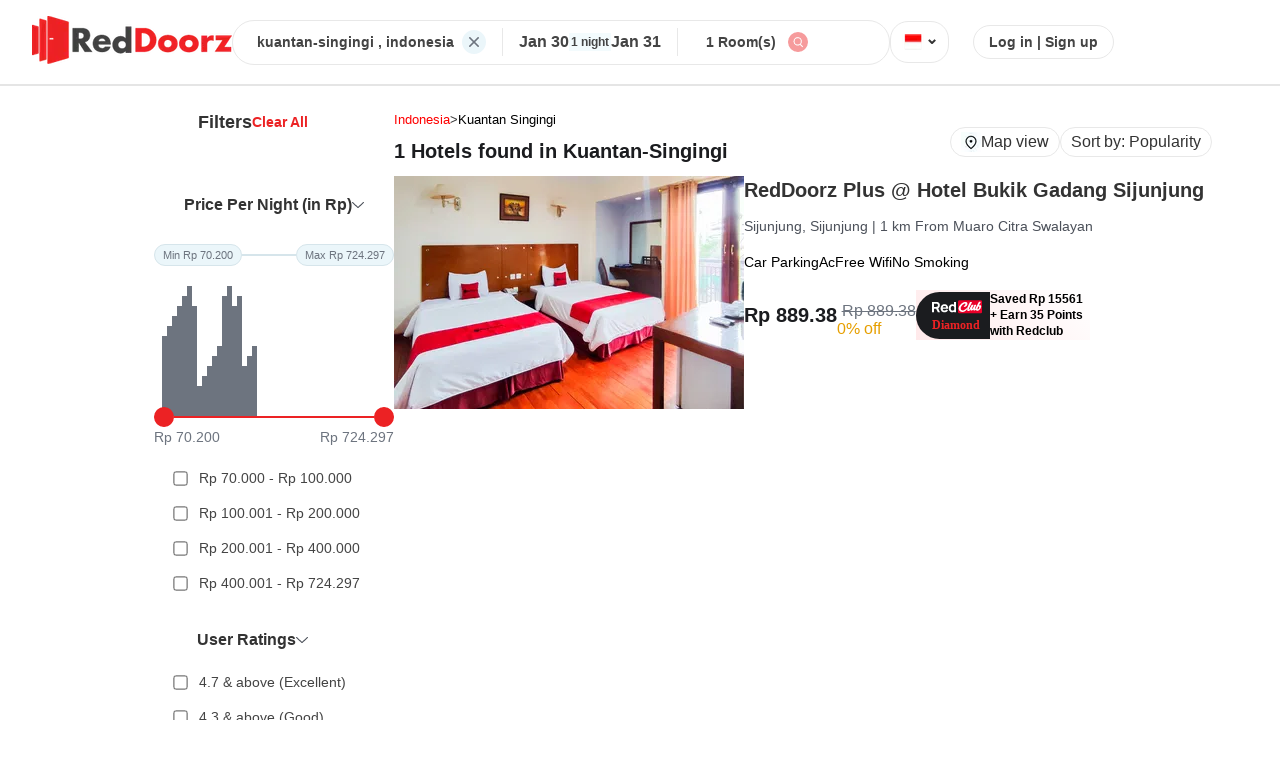

--- FILE ---
content_type: text/html; charset=utf-8
request_url: https://www.reddoorz.com/en-ph/search/hotel/indonesia/kuantan-singingi
body_size: 11807
content:
<!DOCTYPE html>
<html lang="en">

<head>
    <meta charset="UTF-8" />
    <meta name="viewport" content="width=device-width, initial-scale=1.0" />
    <title>
        RedDoorz Hotels in kuantan-singingi Starting @ Rp889.38
    </title>
    <meta property="og:title" content="RedDoorz Hotels in kuantan-singingi Starting @ Rp889.38" />
    <meta name="title" content="RedDoorz Hotels in kuantan-singingi Starting @ Rp889.38" />
    <meta name="description" content="Looking for a budget and comfortable hotel in kuantan-singingi? RedDoorz is the right choice for you and get special discounts with our promo code.	" />
    <meta property="og:description" content="Looking for a budget and comfortable hotel in kuantan-singingi? RedDoorz is the right choice for you and get special discounts with our promo code.	" />
    <meta name="keywords" content="Reddoorz Hotels around, Reddoorz Hotels nearby, Cheap Hotels Nearby, RedDoorz Hotels, The Lavana, RedLiving, Koolkost, Sunnera Hotels, Cheap Hotels, Cheap Hotels around, Cheap Hotels Nearby, RedDoorz Cheap Hotels, UrbanView, Hotels in kuantan-singingi, Cheap Hotels in kuantan-singingi, RedDoorz kuantan-singingi, RedDoorz in kuantan-singingi, Favorite Hotels in kuantan-singingi, Popular Hotels in kuantan-singingi, Cheap hotel,Affordable lodging,Hotel promo,Discount lodging,Hotel voucher code,Online hotel booking,RedDoorz Indonesia,Budget accommodation,Cheap vacation,Hotel special offers,Discount lodging,Find cheap hotels,Booking hotel promo,Save on accommodation costs,Cheap staycation,Online hotel booking,Plan a budget vacation,Book cheap hotel rooms,Cheap lodging packages,RedDoorz hotel discounts" />
    <meta property="og:image" content="https://images.reddoorz.com/mweb/images/image-helmat.jpg" />
    <meta property="og:type" content="Hotel" />
    <link rel="canonical" href="https://www.reddoorz.com/id-id/search/hotel/indonesia/kuantan-singingi" />
    
        <link rel="alternate" href="https://www.reddoorz.com/en-id/search/hotel/indonesia/kuantan-singingi" />
        
        <link rel="alternate" href="https://www.sanshotels.com/en-id/search/hotel/indonesia/kuantan-singingi" />
        
        <link rel="alternate" href="https://www.sanshotels.com/id-id/search/hotel/indonesia/kuantan-singingi" />
        
        <link rel="alternate" href="https://www.reddoorz.com/en-ph/search/hotel/indonesia/kuantan-singingi" />
        
        <link rel="alternate" href="https://www.sanshotels.com/en-ph/search/hotel/indonesia/kuantan-singingi" />
        
            <link rel="icon" href="https://images.reddoorz.com/mweb/images/reddoorz-favicon.ico" type="image/x-icon" />

            <meta name="twitter:description" content="Looking for a budget and comfortable hotel in kuantan-singingi? RedDoorz is the right choice for you and get special discounts with our promo code.	" />
            <meta name="twitter:title" content="RedDoorz Hotels in kuantan-singingi Starting @ Rp889.38" />

            <style>
                body {
                    margin: 0;
                    font-family: Arial, sans-serif;
                    background-color: #fff;
                    color: #333;
                }

                body {
                    font-family: -apple-system, BlinkMacSystemFont, "Segoe UI", Roboto,
                        sans-serif;
                }


                .header {
                    display: flex;
                    align-items: center;
                    justify-content: center;
                    padding: 16px 32px;
                    border-bottom: 1px solid #e8e8e8;
                    gap: 123px;
                    background-color: #fff;
                }

                .red-logo {
                    width: 200px;
                    height: auto;
                }

                .search-widget-wrapper {
                    display: flex;
                    align-items: center;
                    border: 1px solid #e8e8e8;
                    padding: 8px 24px;
                    border-radius: 50px;
                    width: 50%;
                    max-width: 660px;
                    height: 27px;
                    gap: 16px;
                }

                .state-country,
                .checkin-checkout,
                .rooms,
                .search,
                .login {
                    display: flex;
                    align-items: center;
                    font-size: 14px;
                    color: #444;
                }

                .state-country {
                    margin-right: 8px;
                    font-size: 14px;
                    font-weight: bold;
                }

                .vertical-line {
                    width: 1px;
                    height: 28px;
                    background-color: #e8e8e8;
                    margin: 0 16px;
                }

                .checkin-checkout-wrapper {
                    display: flex;
                    flex-direction: column;
                }

                .checkin-checkout {
                    gap: 22px;
                    justify-content: center;
                    align-items: center;
                    font-size: 14px;
                }

                .checkin,
                .checkout {
                    font-size: 16px;
                }

                .night {
                    background-color: #f3fbfd;
                    font-size: 12px;
                    padding: 2px;
                    font-weight: bold;
                }

                .rooms {
                    margin: 0 12px;
                }

                .search img,
                .flag img {
                    width: 20px;
                    height: 20px;
                    cursor: pointer;
                }

                .flag img {
                    width: 24px;
                    height: 16px;
                }

                .flag {
                    border: 1px solid #e8e8e8;
                    display: flex;
                    align-items: center;
                    border-radius: 18px;
                    padding: 7px 10px;
                    text-align: center;
                }

                .arrow {
                    height: 26px;
                }

                .login {
                    font-size: 14px;
                    cursor: pointer;
                    margin-left: 24px;
                    border: 1px solid #e8e8e8;
                    padding: 8px 15px;
                    border-radius: 30px;
                }

                .login:hover {
                    text-decoration: underline;
                }

                .two-way-wrapper {
                    display: flex;
                    margin-top: 3%;
                    margin: 2% 12%;
                    gap: 8%;
                }

                .filters-header {
                    display: flex;
                    justify-content: center;
                    align-items: center;
                    gap: 77px;
                    font-weight: bold;
                }

                .filter {
                    font-size: 18px;
                }

                .clear-filters {
                    font-size: 14px;
                    color: #ec2224;
                    cursor: pointer;
                }

                .price-per-night-wrapper {
                    margin-top: 63px;
                }

                .range-container {
                    display: flex;
                    margin-top: 30px;
                }

                .min,
                .max {
                    border: 1px solid #d6e5eb;
                    color: #6d747f;
                    border-radius: 12px;
                    display: inline-block;
                    background: #ebf6fa;
                    padding: 4px 8px;
                    font-size: 11px;
                }

                .divider {
                    flex-grow: 1;
                    height: 2px;
                    background-color: #d6e5eb;
                    align-self: center;
                    width: 30px;
                }

                .histogram-container {
                    display: flex;
                    align-items: flex-end;
                    gap: 3px;
                    height: 100px;
                    margin-top: 50px;
                    padding: 0 8px;
                }

                .bar {
                    width: 5px;
                    background-color: rgba(109, 116, 127, 1);
                    transition: height 0.3s ease-in-out;
                }

                .slider-wrapper {
                    margin-top: -9px;
                    display: flex;
                }

                .left-node,
                .right-node {
                    background-color: #ec2224;
                    height: 20px;
                    width: 20px;
                    border-radius: 30px;
                }

                .center-line {
                    flex-grow: 1;
                    height: 2px;
                    background-color: #ec2224;
                    align-self: center;
                    width: 200px;
                }

                .price-wrapper {
                    display: flex;
                    justify-content: space-between;
                    margin-top: 2px;
                    font-size: 14px;
                    color: #6d747f;
                }

                .price-options {
                    margin-top: 16px;
                    display: flex;
                    flex-direction: column;
                    gap: 12px;
                    padding: 0 4px;
                }

                .price-option {
                    display: flex;
                    align-items: center;
                    font-size: 14px;
                    color: #444;
                    padding: 8px 12px;
                    border-radius: 8px;
                    cursor: pointer;
                }

                .price-option:hover {
                    background-color: #f1f1f1;
                }

                .price-option input[type="checkbox"] {
                    margin-right: 12px;
                    transform: scale(1.1);
                    accent-color: #ec2224;
                }

                .top-property-option {
                    display: flex;
                    align-items: flex-start;
                    gap: 12px;
                    margin: 16px 4px 0;
                    padding: 8px 12px;
                    border-radius: 8px;
                    cursor: pointer;
                    font-size: 14px;
                    color: #444;
                    width: 200px;
                }

                .top-property-option:hover {
                    background-color: #f1f1f1;
                }

                .top-property-option input[type="checkbox"] {
                    margin-top: 3px;
                    transform: scale(1.1);
                    accent-color: #ec2224;
                    flex-shrink: 0;
                }

                .top-property-option label {
                    line-height: 1.4;
                    word-break: break-word;
                }

                .user-rating-wrapper,
                .property-facility-wrapper,
                .deals-discount-wrapper,
                .popular-addons-wrapper,
                .property-type-wrapper,
                .pay-at-hotel-wrapper,
                .top-properties-wrapper {
                    margin-top: 30px;
                }

                .rating-options {
                    margin-top: 16px;
                    display: flex;
                    flex-direction: column;
                    gap: 12px;
                    padding: 0 4px;
                }

                .rating-option {
                    display: flex;
                    align-items: center;
                    font-size: 14px;
                    color: #444;
                    padding: 8px 12px;
                    border-radius: 8px;
                    cursor: pointer;
                }

                .rating-option:hover {
                    background-color: #f1f1f1;
                }

                .rating-option input[type="checkbox"] {
                    margin-right: 12px;
                    transform: scale(1.1);
                    accent-color: #ec2224;
                }

                .stay-preference-wrapper {
                    margin-top: 30px;
                }

                .stay-options {
                    margin-top: 16px;
                    display: flex;
                    flex-direction: column;
                    gap: 12px;
                    padding: 0 4px;
                }

                .stay-option {
                    display: flex;
                    align-items: center;
                    font-size: 14px;
                    color: #444;
                    padding: 8px 12px;
                    border-radius: 8px;
                    cursor: pointer;
                }

                .stay-option:hover {
                    background-color: #f1f1f1;
                }

                .stay-option input[type="checkbox"] {
                    margin-right: 12px;
                    transform: scale(1.1);
                    accent-color: #ec2224;
                }

                .our-brands-wrapper {
                    margin-top: 30px;
                }

                .brand-options {
                    margin-top: 16px;
                    display: flex;
                    flex-direction: column;
                    gap: 12px;
                    padding: 0 4px;
                }

                .brand-option {
                    display: flex;
                    align-items: flex-start;
                    font-size: 14px;
                    color: #444;
                    padding: 8px 12px;
                    border-radius: 8px;
                    cursor: pointer;
                }

                .brand-option:hover {
                    background-color: #f1f1f1;
                }

                .brand-option input[type="checkbox"] {
                    margin-top: 4px;
                    margin-right: 12px;
                    transform: scale(1.1);
                    accent-color: #ec2224;
                    flex-shrink: 0;
                }

                .brand-label {
                    display: flex;
                    flex-direction: column;
                    flex: 1;
                    min-width: 0;
                }

                .brand-label label {
                    font-weight: 500;
                    word-break: break-word;
                }

                .brand-subtext {
                    font-size: 12px;
                    color: #888;
                    margin-top: 4px;
                    line-height: 1.4;
                    word-break: break-word;
                    width: 136px;
                }

                .facility-options {
                    margin-top: 16px;
                    display: flex;
                    flex-direction: column;
                    gap: 12px;
                    padding: 0 4px;
                }

                .facility-option {
                    display: flex;
                    align-items: flex-start;
                    font-size: 14px;
                    color: #444;
                    padding: 8px 12px;
                    border-radius: 8px;
                    cursor: pointer;
                }

                .facility-option:hover {
                    background-color: #f1f1f1;
                }

                .facility-option input[type="checkbox"] {
                    margin-top: 3px;
                    margin-right: 12px;
                    transform: scale(1.1);
                    accent-color: #ec2224;
                    flex-shrink: 0;
                }

                .facility-option label {
                    font-weight: 500;
                    word-break: break-word;
                }

                .pay-at-hotel-option {
                    display: flex;
                    align-items: flex-start;
                    gap: 12px;
                    margin: 16px 4px 0;
                    padding: 8px 12px;
                    border-radius: 8px;
                    width: 200px;
                    cursor: pointer;
                    font-size: 14px;
                    color: #444;
                }

                .pay-at-hotel-option:hover {
                    background-color: #f1f1f1;
                }

                .pay-at-hotel-option input[type="checkbox"] {
                    margin-top: 3px;
                    transform: scale(1.1);
                    accent-color: #ec2224;
                    flex-shrink: 0;
                }

                .pay-at-hotel-option label {
                    line-height: 1.4;
                    word-break: break-word;
                }

                .deal-options {
                    margin-top: 16px;
                    display: flex;
                    flex-direction: column;
                    gap: 12px;
                    padding: 0 4px;
                }

                .deal-option {
                    display: flex;
                    align-items: flex-start;
                    font-size: 14px;
                    color: #444;
                    padding: 8px 12px;
                    border-radius: 8px;
                    cursor: pointer;
                }

                .deal-option:hover {
                    background-color: #f1f1f1;
                }

                .deal-option input[type="checkbox"] {
                    margin-top: 3px;
                    margin-right: 12px;
                    transform: scale(1.1);
                    accent-color: #ec2224;
                    flex-shrink: 0;
                }

                .deal-option label {
                    font-weight: 500;
                    word-break: break-word;
                }

                .addon-options {
                    margin-top: 16px;
                    display: flex;
                    flex-direction: column;
                    gap: 12px;
                    padding: 0 4px;
                }

                .addon-option {
                    display: flex;
                    align-items: flex-start;
                    font-size: 14px;
                    color: #444;
                    padding: 8px 12px;
                    border-radius: 8px;
                    cursor: pointer;
                }

                .addon-option:hover {
                    background-color: #f1f1f1;
                }

                .addon-option input[type="checkbox"] {
                    margin-top: 3px;
                    margin-right: 12px;
                    transform: scale(1.1);
                    accent-color: #ec2224;
                    flex-shrink: 0;
                }

                .addon-option label {
                    font-weight: 500;
                    word-break: break-word;
                }

                .property-options {
                    margin-top: 16px;
                    display: flex;
                    flex-direction: column;
                    gap: 12px;
                    padding: 0 4px;
                }

                .property-option {
                    display: flex;
                    align-items: flex-start;
                    font-size: 14px;
                    color: #444;
                    padding: 8px 12px;
                    border-radius: 8px;
                    cursor: pointer;
                }

                .property-option:hover {
                    background-color: #f1f1f1;
                }

                .property-option input[type="checkbox"] {
                    margin-top: 3px;
                    margin-right: 12px;
                    transform: scale(1.1);
                    accent-color: #ec2224;
                    flex-shrink: 0;
                }

                .property-option label {
                    font-weight: 500;
                    word-break: break-word;
                }

                .left-margin {
                    margin-left: -42px;
                }

                .hotel-card {
                    display: flex;
                    gap: 50px;
                    margin-bottom: 30px;
                }

                .image-wrapper {
                    width: 350px;
                    height: 225px;

                    img {
                        height: 100%;
                        width: 100%;
                        border-radius: 20px;
                    }
                }

                .hotel-name {
                    font-weight: 700;
                }

                .rating-num {
                    background-color: rgb(20, 72, 171);
                    color: white;
                    padding: 4px 5px;
                    border-radius: 5px;
                }

                .rating-text {
                    color: rgb(20, 72, 171);
                    font-weight: 600;
                    margin-left: 10px;
                }

                .price-details-wrapper {
                    margin-top: 20px;
                    display: flex;
                    gap: 24px;
                    align-items: center;
                }

                .price {
                    font-weight: 700;
                    font-size: 20px;
                    color: #1b1c1f;
                }

                .slashed-price {
                    color: #6d747f;
                    text-decoration: line-through;
                    margin-left: 5px;
                }

                .price-with-discount {
                    display: flex;
                    flex-direction: column;
                    gap: 5px;
                    margin-top: 10px;

                }

                .discount-percent {
                    color: #e69f00;
                }

                .amenities {
                    margin-top: 20px;
                    display: flex;
                    gap: 12px;
                    font-size: 14px;
                }

                .redclub-image-wrapper {
                    display: flex;
                    font-size: 12px;
                    height: 50px;
                    gap: 10px;
                    background: linear-gradient(45deg, #ffe9ea, #fff);
                    align-items: center;
                }

                .redclub-text {
                    padding: 10px 0;
                    line-height: 16px;
                    width: 100px;

                }

                .location-info {
                    font-size: 13px;
                    display: flex;
                    align-items: center;
                    gap: 8px;
                }

                .breadcrumb-item {
                    color: red;
                    text-transform: capitalize;
                }

                .breadcrumb-item:last-child {
                    color: black;
                }

                .breadcrumb-link {
                    text-decoration: none;
                    color: inherit;
                }

                .count-text {
                    font-size: 20px;
                    font-weight: 600;
                    color: #1b1c1f;
                }

                .hotels-found {
                    display: flex;
                    justify-content: space-between;
                }

                .mapview-sortby {
                    display: flex;
                    gap: 20px;
                }

                .mapview {
                    border: 1px solid #e8e8e8;
                    border-radius: 20px;
                    padding: 1px 10px;
                    vertical-align: middle;
                    height: 26px;
                    display: flex;
                    align-items: center;
                    gap: 6px;

                    img {
                        width: 20px;
                        height: 20px;
                    }
                }

                .sortby {
                    border: 1px solid #e8e8e8;
                    border-radius: 20px;
                    padding: 1px 10px;

                    display: flex;
                    align-items: center;
                    gap: 6px;
                    height: 26px;

                    vertical-align: middle;
                }

                .footer-wrapper {
                    background-color: #f3fbfd !important;
                    display: flex;
                    justify-content: center;
                    flex-direction: column;
                }

                .faqs_wrapper {
                    max-width: 1500px;
                    margin: 0 auto;
                    margin-top: 20px;
                    border-radius: 20px;
                    background-color: white;
                    padding: 40px 20px;
                    margin-bottom: 20px;
                }

                .faqs_title {
                    font-size: 16px;
                    font-weight: bold;
                    color: #28333f;
                    margin-bottom: 30px;
                    display: block;
                }

                .faq-item {
                    border: 1px solid #e8e8e8;
                    border-radius: 8px;
                    margin-bottom: 12px;
                    overflow: hidden;
                    transition: all 0.3s ease;
                }

                .faq-item:hover {
                    box-shadow: 0 2px 8px rgba(0, 0, 0, 0.1);
                }

                .faq-question {
                    padding: 16px 20px;
                    background-color: #fff;
                    cursor: pointer;
                    font-size: 16px;
                    color: #28333f;
                    display: flex;
                    justify-content: space-between;
                    align-items: center;
                    border: none;
                    width: 100%;
                    text-align: left;
                }

                .faq-question:hover {
                    background-color: #f8f9fa;
                }

                .faq-arrow {
                    font-size: 12px;
                    transition: transform 0.3s ease;
                    color: #666;
                }

                .faq-question.active .faq-arrow {
                    transform: rotate(180deg);
                    color: #ec2224;
                }

                .faq-answer {
                    padding: 0 20px;
                    background-color: #fff;
                    color: #666;
                    line-height: 1.6;
                    transition: all 0.3s ease;
                    margin-bottom: 20px;
                }

                .faq-answer.active {
                    padding: 16px 20px;
                    max-height: 300px;
                }

                .loading-faqs {
                    text-align: center;
                    padding: 20px;
                    color: #666;
                    font-style: italic;
                }

                .faqs-error {
                    text-align: center;
                    padding: 20px;
                    color: #ec2224;
                    font-style: italic;
                }

                .seo-wrapper {
                    max-width: 1500px;
                    margin: 0 auto;
                    overflow: hidden;
                    padding: 40px 20px;
                    background-color: white;
                    border-radius: 20px;
                    margin-top: 30px;
                }

                .seo-content {
                    color: #444;
                    line-height: 1.7;
                    font-size: 15px;
                }

                .seo-content h1,
                .seo-content h2,
                .seo-content h3 {
                    color: #333;
                    margin-top: 24px;
                    margin-bottom: 16px;
                }

                .seo-content h1 {
                    font-size: 24px;
                    font-weight: 700;
                }

                .seo-content h2 {
                    font-size: 20px;
                    font-weight: 600;
                }

                .seo-content h3 {
                    font-size: 18px;
                    font-weight: 600;
                }

                .seo-content p {
                    margin-bottom: 16px;
                }

                .seo-content ul,
                .seo-content ol {
                    margin-bottom: 16px;
                    padding-left: 24px;
                }

                .seo-content li {
                    margin-bottom: 8px;
                }

                .loading-seo {
                    text-align: center;
                    padding: 20px;
                    color: #666;
                    font-style: italic;
                }

                .hotel-card-outer-wrapper {
                    margin-bottom: 16px;
                    text-decoration: none;
                    color: #000000;
                }

                .not-found-wrapper {
                    display: flex;
                    justify-content: center;
                    align-items: center;
                }

                .browse-popular-location-wrapper {
                    margin: 20px 183px;
                    padding: 32px 16px;
                    background-color: #fff;
                    border-radius: 15px;
                }

                .header {
                    display: flex;
                    justify-content: left;
                    align-items: center;
                    margin-bottom: 20px;
                    font-weight: 600;
                    font-size: 16px;
                    color: #333;
                    border-bottom: 2px solid #e5e5e5;
                }

                .tab-button {
                    padding: 12px 16px;
                    font-weight: 600;
                    font-size: 14px;
                    color: #666;
                    cursor: pointer;
                    text-align: center;
                    user-select: none;
                }


                .popular-areas-grid,
                .popular-hotels-grid {
                    display: grid;
                    grid-template-columns: repeat(2, 1fr);
                    gap: 12px;
                    margin-top: 16px;
                    margin-bottom: 30px;

                }

                .popular-area-item,
                .popular-hotel-item {
                    display: flex;
                    justify-content: space-between;
                    align-items: center;
                    padding: 7px 16px;
                    background: #ffffff;
                    border: 1px solid #f5f5f5;
                    border-radius: 8px;
                    cursor: pointer;
                    transition: all 0.3s ease;
                }

                .popular-area-item:hover,
                .popular-hotel-item:hover {
                    background: #f8f9fa;
                    box-shadow: 0 2px 8px rgba(0, 123, 255, 0.15);
                    transform: translateY(-1px);
                }

                .area-name,
                .hotel-name {
                    font-size: 20px;
                    color: #333;
                    font-weight: 500;
                    line-height: 1.4;
                    flex-grow: 1;
                    margin-right: 8px;
                    overflow: hidden;
                    text-overflow: ellipsis;
                    white-space: nowrap;
                    font-weight: bold;
                }

                .forward-arrow {
                    font-size: 16px;
                    font-weight: bold;
                    flex-shrink: 0;
                    transition: transform 0.3s ease;
                    display: flex;
                    align-items: center;
                }

                .forward-arrow img {
                    width: 6px;
                    height: 9px;
                    transition: transform 0.3s ease;
                }

                .popular-area-item:hover .forward-arrow,
                .popular-hotel-item:hover .forward-arrow {
                    transform: translateX(3px);
                }

                .popular-areas-fallback,
                .popular-hotels-fallback {
                    margin-top: 16px;
                    padding: 20px;
                    text-align: center;
                    color: #666;
                    font-style: italic;
                    background: #f8f9fa;
                    border-radius: 8px;
                    border: 1px dashed #ddd;
                }

                .hotel-desc {
                    color: #4c515a;
                    font-size: 14px;
                    font-weight: 400;
                }

                .capitalize-words {
                    text-transform: capitalize;
                }
            </style>

                              <script>!function(e){var n="https://s.go-mpulse.net/boomerang/";if("False"=="True")e.BOOMR_config=e.BOOMR_config||{},e.BOOMR_config.PageParams=e.BOOMR_config.PageParams||{},e.BOOMR_config.PageParams.pci=!0,n="https://s2.go-mpulse.net/boomerang/";if(window.BOOMR_API_key="VPZ6D-E3ZZF-MQY4S-8T78F-KFSHZ",function(){function e(){if(!r){var e=document.createElement("script");e.id="boomr-scr-as",e.src=window.BOOMR.url,e.async=!0,o.appendChild(e),r=!0}}function t(e){r=!0;var n,t,a,i,d=document,O=window;if(window.BOOMR.snippetMethod=e?"if":"i",t=function(e,n){var t=d.createElement("script");t.id=n||"boomr-if-as",t.src=window.BOOMR.url,BOOMR_lstart=(new Date).getTime(),e=e||d.body,e.appendChild(t)},!window.addEventListener&&window.attachEvent&&navigator.userAgent.match(/MSIE [67]\./))return window.BOOMR.snippetMethod="s",void t(o,"boomr-async");a=document.createElement("IFRAME"),a.src="about:blank",a.title="",a.role="presentation",a.loading="eager",i=(a.frameElement||a).style,i.width=0,i.height=0,i.border=0,i.display="none",o.appendChild(a);try{O=a.contentWindow,d=O.document.open()}catch(_){n=document.domain,a.src="javascript:var d=document.open();d.domain='"+n+"';void 0;",O=a.contentWindow,d=O.document.open()}if(n)d._boomrl=function(){this.domain=n,t()},d.write("<bo"+"dy onload='document._boomrl();'>");else if(O._boomrl=function(){t()},O.addEventListener)O.addEventListener("load",O._boomrl,!1);else if(O.attachEvent)O.attachEvent("onload",O._boomrl);d.close()}function a(e){window.BOOMR_onload=e&&e.timeStamp||(new Date).getTime()}if(!window.BOOMR||!window.BOOMR.version&&!window.BOOMR.snippetExecuted){window.BOOMR=window.BOOMR||{},window.BOOMR.snippetStart=(new Date).getTime(),window.BOOMR.snippetExecuted=!0,window.BOOMR.snippetVersion=14,window.BOOMR.url=n+"VPZ6D-E3ZZF-MQY4S-8T78F-KFSHZ";var i=document.currentScript||document.getElementsByTagName("script")[0],o=i.parentNode,r=!1,d=document.createElement("link");if(d.relList&&"function"==typeof d.relList.supports&&d.relList.supports("preload")&&"as"in d)window.BOOMR.snippetMethod="p",d.href=window.BOOMR.url,d.rel="preload",d.as="script",d.addEventListener("load",e),d.addEventListener("error",function(){t(!0)}),setTimeout(function(){if(!r)t(!0)},3e3),BOOMR_lstart=(new Date).getTime(),o.appendChild(d);else t(!1);if(window.addEventListener)window.addEventListener("load",a,!1);else if(window.attachEvent)window.attachEvent("onload",a)}}(),"".length>0)if(e&&"performance"in e&&e.performance&&"function"==typeof e.performance.setResourceTimingBufferSize)e.performance.setResourceTimingBufferSize();!function(){if(BOOMR=e.BOOMR||{},BOOMR.plugins=BOOMR.plugins||{},!BOOMR.plugins.AK){var n=""=="true"?1:0,t="",a="clotcoaxzvm3i2l4np4q-f-414fcada3-clientnsv4-s.akamaihd.net",i="false"=="true"?2:1,o={"ak.v":"39","ak.cp":"1137387","ak.ai":parseInt("678097",10),"ak.ol":"0","ak.cr":9,"ak.ipv":4,"ak.proto":"h2","ak.rid":"131fbcc3","ak.r":38938,"ak.a2":n,"ak.m":"dscb","ak.n":"essl","ak.bpcip":"18.221.49.0","ak.cport":52028,"ak.gh":"23.55.170.180","ak.quicv":"","ak.tlsv":"tls1.3","ak.0rtt":"","ak.0rtt.ed":"","ak.csrc":"-","ak.acc":"","ak.t":"1769761785","ak.ak":"hOBiQwZUYzCg5VSAfCLimQ==z9LLmLiXEHB2LkCTJxJsJCoeNmYh1RNe3fUI8KF0iaMF/FylXzTwXnBe+O0Ko/[base64]/MwyKUpWzOGYN/kOx90Ekm5gYtSTAI/doSHtftjhzzeWgTD1SPi4Mi+x65mwSlwwmAOif7QZdmEHuymNOXtrOb0K3A3roIF45lt/Wd67pc=","ak.pv":"146","ak.dpoabenc":"","ak.tf":i};if(""!==t)o["ak.ruds"]=t;var r={i:!1,av:function(n){var t="http.initiator";if(n&&(!n[t]||"spa_hard"===n[t]))o["ak.feo"]=void 0!==e.aFeoApplied?1:0,BOOMR.addVar(o)},rv:function(){var e=["ak.bpcip","ak.cport","ak.cr","ak.csrc","ak.gh","ak.ipv","ak.m","ak.n","ak.ol","ak.proto","ak.quicv","ak.tlsv","ak.0rtt","ak.0rtt.ed","ak.r","ak.acc","ak.t","ak.tf"];BOOMR.removeVar(e)}};BOOMR.plugins.AK={akVars:o,akDNSPreFetchDomain:a,init:function(){if(!r.i){var e=BOOMR.subscribe;e("before_beacon",r.av,null,null),e("onbeacon",r.rv,null,null),r.i=!0}return this},is_complete:function(){return!0}}}}()}(window);</script></head>

<body>
    <div class="header">
        <!-- Logo -->
        <a href="http://bot.reddoorz.com/en-ph">

            <div class="header-logo">
                
                        <img class="red-logo" src="https://images.reddoorz.com/mweb/_reddoorz_black_logo.png?w=200"
                            alt="RedDoorz Logo" fetchpriority="low" loading="lazy" />
                        
            </div>
        </a>

        <!-- Search Widget -->
        <div class="search-widget-wrapper">
            
                    <div class="state-country">
                        kuantan-singingi
                        
                        , indonesia
                        
                    </div>
                    
                        <img src="https://images.reddoorz.com/mweb/images/listing/cross-list.svg" alt="cross-icon" />
                        <div class="vertical-line"></div>
                        <div class="checkin-checkout-wrapper">
                            <div class="checkin-checkout">
                                <div class="checkin">
                                    Jan 30
                                </div>
                                <div class="night">1 night</div>
                                <div class="checkout">
                                    Jan 31
                                </div>
                            </div>
                        </div>
                        <div class="vertical-line"></div>

                        <div class="rooms">1 Room(s)</div>
                        <div class="search">
                            <img src="https://images.reddoorz.com/mweb/images/listing/search-list.svg"
                                alt="search-icon" />
                        </div>
        </div>

        <!-- Flag -->
        <div class="flag">
            <img src="https://images.reddoorz.com/uploads/Indonesia_new.png?w=24" alt="flag" />
            <span class="arrow">&#8964; </span>
        </div>

        <!-- Login -->
        <div class="login">Log in | Sign up</div>
    </div>
    
        <div class="property-count" itemprop="itemReviewed" itemscope itemtype="https://schema.org/Hotel">
            <meta itemprop="name" content="kuantan-singingi">
            <meta itemprop="description" content="Looking for a budget and comfortable hotel in kuantan-singingi? RedDoorz is the right choice for you and get special discounts with our promo code.	">
            <meta itemprop="url" content="https://www.reddoorz.com/en-ph/search/hotel/indonesia/kuantan-singingi">
            
                <span itemprop="aggregateRating" itemscope itemtype="https://schema.org/AggregateRating">
                    <meta itemprop="ratingValue" content="5">
                    <meta itemprop="reviewCount" content="0">
                    <meta itemprop="bestRating" content="5">
                </span>
                
        </div>
        

            <!-- here is wrapper that will divide the page into two parts i.e filters on left and listing cards on right -->
            <div class="two-way-wrapper">
                <!-- filters here -->
                <div class="filters-wrapper">
                    <div class="filters-header left-margin">
                        <span class="filter">Filters</span>
                        <span class="clear-filters">Clear All</span>
                    </div>
                    <div class="price-per-night-wrapper">
                        <div class="filters-header">
                            <span>Price Per Night (in Rp)</span>
                            <img src="	https://images.reddoorz.com/mweb/images/Filter/dark_bottom_arrow.svg"
                                alt="down-arrow" width="12px" />
                        </div>
                        <div class="range-container">
                            <div class="min">Min Rp 70.200</div>
                            <div class="divider"></div>
                            <div class="max">Max Rp 724.297</div>
                        </div>
                        <div class="histogram-container">
                            <div class="bar" style="height: 80%"></div>
                            <div class="bar" style="height: 90%"></div>
                            <div class="bar" style="height: 100%"></div>
                            <div class="bar" style="height: 110%"></div>
                            <div class="bar" style="height: 120%"></div>
                            <div class="bar" style="height: 130%"></div>
                            <div class="bar" style="height: 110%"></div>
                            <div class="bar" style="height: 30%"></div>
                            <div class="bar" style="height: 40%"></div>
                            <div class="bar" style="height: 50%"></div>
                            <div class="bar" style="height: 60%"></div>
                            <div class="bar" style="height: 70%"></div>
                            <div class="bar" style="height: 120%"></div>
                            <div class="bar" style="height: 130%"></div>
                            <div class="bar" style="height: 110%"></div>
                            <div class="bar" style="height: 120%"></div>
                            <div class="bar" style="height: 50%"></div>
                            <div class="bar" style="height: 60%"></div>
                            <div class="bar" style="height: 70%"></div>
                        </div>
                        <div class="slider-wrapper">
                            <div class="left-node"></div>
                            <div class="center-line"></div>
                            <div class="right-node"></div>
                        </div>
                        <div class="price-wrapper">
                            <div>Rp 70.200</div>
                            <div>Rp 724.297</div>
                        </div>
                        <div class="price-options">
                            <div class="price-option">
                                <input type="checkbox" id="price1" />
                                <label for="price1">Rp 70.000 - Rp 100.000</label>
                            </div>
                            <div class="price-option">
                                <input type="checkbox" id="price2" />
                                <label for="price2">Rp 100.001 - Rp 200.000</label>
                            </div>
                            <div class="price-option">
                                <input type="checkbox" id="price3" />
                                <label for="price3">Rp 200.001 - Rp 400.000</label>
                            </div>
                            <div class="price-option">
                                <input type="checkbox" id="price4" />
                                <label for="price4">Rp 400.001 - Rp 724.297</label>
                            </div>
                        </div>
                    </div>
                    <div class="user-rating-wrapper">
                        <div class="filters-header left-margin">
                            <span>User Ratings</span>
                            <img src="https://images.reddoorz.com/mweb/images/Filter/dark_bottom_arrow.svg"
                                alt="down-arrow" width="12px" />
                        </div>

                        <div class="rating-options">
                            <div class="rating-option">
                                <input type="checkbox" id="rating1" />
                                <label for="rating1">4.7 & above (Excellent)</label>
                            </div>
                            <div class="rating-option">
                                <input type="checkbox" id="rating2" />
                                <label for="rating2">4.3 & above (Good)</label>
                            </div>
                            <div class="rating-option">
                                <input type="checkbox" id="rating3" />
                                <label for="rating3">4.0 & above (Average)</label>
                            </div>
                        </div>
                        <div class="stay-preference-wrapper">
                            <div class="filters-header">
                                <span>Stay Preferences</span>
                                <img src="https://images.reddoorz.com/mweb/images/Filter/dark_bottom_arrow.svg"
                                    alt="down-arrow" width="12px" />
                            </div>
                            <div class="stay-options">
                                <div class="stay-option">
                                    <input type="checkbox" id="stay-business" />
                                    <label for="stay-business">Business</label>
                                </div>
                                <div class="stay-option">
                                    <input type="checkbox" id="stay-family" />
                                    <label for="stay-family">Family</label>
                                </div>
                                <div class="stay-option">
                                    <input type="checkbox" id="stay-couple" />
                                    <label for="stay-couple">Couple</label>
                                </div>
                            </div>
                            <div class="top-properties-wrapper">
                                <div class="filters-header left-margin">
                                    <span>Top Properties</span>
                                    <img src="https://images.reddoorz.com/mweb/images/Filter/dark_bottom_arrow.svg"
                                        alt="down-arrow" width="12px" />
                                </div>
                                <div class="top-property-option">
                                    <input type="checkbox" id="top-property" />
                                    <label for="top-property">
                                        Properties that are popular and highly rated by guests for
                                        their good quality, service, and facilities.
                                    </label>
                                </div>
                            </div>
                            <div class="our-brands-wrapper">
                                <div class="filters-header left-margin">
                                    <span>Our Brands</span>
                                    <img src="https://images.reddoorz.com/mweb/images/Filter/dark_bottom_arrow.svg"
                                        alt="down-arrow" width="12px" />
                                </div>
                                <div class="brand-options">
                                    <div class="brand-option">
                                        <input type="checkbox" id="brand-all" />
                                        <div class="brand-label">
                                            <label for="brand-all">All</label>
                                        </div>
                                    </div>
                                    <div class="brand-option">
                                        <input type="checkbox" id="brand-reddoorz" />
                                        <div class="brand-label">
                                            <label for="brand-reddoorz">RedDoorz</label>
                                            <div class="brand-subtext">
                                                Our signature line of hotels at an affordable price
                                            </div>
                                        </div>
                                    </div>
                                    <div class="brand-option">
                                        <input type="checkbox" id="brand-koolkost" />
                                        <div class="brand-label">
                                            <label for="brand-koolkost">KoolKost</label>
                                            <div class="brand-subtext">
                                                Solusi kebutuhan kost untuk mahasiswa dan profesional muda
                                            </div>
                                        </div>
                                    </div>
                                    <div class="brand-option">
                                        <input type="checkbox" id="brand-verified" />
                                        <div class="brand-label">
                                            <label for="brand-verified">RedDoorz Verified</label>
                                        </div>
                                    </div>
                                    <div class="brand-option">
                                        <input type="checkbox" id="brand-sunnera" />
                                        <div class="brand-label">
                                            <label for="brand-sunnera">Sunnera</label>
                                            <div class="brand-subtext">
                                                A locally inspired four star hotel blending traditional
                                                and modern Indonesia
                                            </div>
                                        </div>
                                    </div>
                                </div>
                            </div>
                            <div class="property-facility-wrapper">
                                <div class="filters-header">
                                    <span>Property Facility</span>
                                    <img src="https://images.reddoorz.com/mweb/images/Filter/dark_bottom_arrow.svg"
                                        alt="down-arrow" width="12px" />
                                </div>
                                <div class="facility-options">
                                    <div class="facility-option">
                                        <input type="checkbox" id="facility-parking" />
                                        <label for="facility-parking">Car Parking</label>
                                    </div>
                                    <div class="facility-option">
                                        <input type="checkbox" id="facility-room-service" />
                                        <label for="facility-room-service">Room Service</label>
                                    </div>
                                    <div class="facility-option">
                                        <input type="checkbox" id="facility-wifi" />
                                        <label for="facility-wifi">Free WiFi</label>
                                    </div>
                                    <div class="facility-option">
                                        <input type="checkbox" id="facility-tv" />
                                        <label for="facility-tv">TV</label>
                                    </div>
                                    <div class="facility-option">
                                        <input type="checkbox" id="facility-swimming" />
                                        <label for="facility-swimming">Swimming</label>
                                    </div>
                                    <div class="facility-option">
                                        <input type="checkbox" id="facility-ac" />
                                        <label for="facility-ac">AC</label>
                                    </div>
                                    <div class="facility-option">
                                        <input type="checkbox" id="facility-fridge" />
                                        <label for="facility-fridge">Refrigerator</label>
                                    </div>
                                    <div class="facility-option">
                                        <input type="checkbox" id="facility-washroom" />
                                        <label for="facility-washroom">Clean Washroom</label>
                                    </div>
                                </div>
                                <div class="pay-at-hotel-wrapper">
                                    <div class="filters-header left-margin">
                                        <span>Pay At Hotel</span>
                                        <img src="https://images.reddoorz.com/mweb/images/Filter/dark_bottom_arrow.svg"
                                            alt="down-arrow" width="12px" />
                                    </div>
                                    <div class="pay-at-hotel-option">
                                        <input type="checkbox" id="pay-at-hotel" />
                                        <label for="pay-at-hotel">
                                            Make a reservation for a hotel stay and pay for it upon
                                            arrival at the hotel
                                        </label>
                                    </div>
                                </div>

                                <div class="deals-discount-wrapper">
                                    <div class="filters-header">
                                        <span>Deals and Discount</span>
                                        <img src="https://images.reddoorz.com/mweb/images/Filter/dark_bottom_arrow.svg"
                                            alt="down-arrow" width="12px" />
                                    </div>
                                    <div class="deal-options">
                                        <div class="deal-option">
                                            <input type="checkbox" id="deal-all" />
                                            <label for="deal-all">All</label>
                                        </div>
                                        <div class="deal-option">
                                            <input type="checkbox" id="deal-sale-room" />
                                            <label for="deal-sale-room">Sale Room</label>
                                        </div>
                                    </div>
                                </div>
                                <div class="popular-addons-wrapper">
                                    <div class="filters-header">
                                        <span>Popular Add-ons</span>
                                        <img src="https://images.reddoorz.com/mweb/images/Filter/dark_bottom_arrow.svg"
                                            alt="down-arrow" width="12px" />
                                    </div>
                                    <div class="addon-options">
                                        <div class="addon-option">
                                            <input type="checkbox" id="late-checkout" />
                                            <label for="late-checkout">Late Check-out</label>
                                        </div>
                                        <div class="addon-option">
                                            <input type="checkbox" id="breakfast" />
                                            <label for="breakfast">Breakfast</label>
                                        </div>
                                        <div class="addon-option">
                                            <input type="checkbox" id="early-checkin" />
                                            <label for="early-checkin">Early Check-in</label>
                                        </div>
                                    </div>
                                </div>
                                <div class="property-type-wrapper">
                                    <div class="filters-header left-margin">
                                        <span>Property Type</span>
                                        <img src="https://images.reddoorz.com/mweb/images/Filter/dark_bottom_arrow.svg"
                                            alt="down-arrow" width="12px" />
                                    </div>
                                    <div class="property-options">
                                        <div class="property-option">
                                            <input type="checkbox" id="hotel" />
                                            <label for="hotel">Hotel</label>
                                        </div>
                                        <div class="property-option">
                                            <input type="checkbox" id="premium-stays" />
                                            <label for="premium-stays">Premium Stays</label>
                                        </div>
                                        <div class="property-option">
                                            <input type="checkbox" id="kos-kosum" />
                                            <label for="kos-kosum">Kos Kosum</label>
                                        </div>
                                    </div>
                                </div>
                            </div>
                        </div>
                    </div>
                </div>
                <!-- Listing cards here -->
                <div class="listing_wrapper">
                    <!-- this is country and state name just above listing -->
                    <div class="location-info">
                        
                            <span class="breadcrumb-item">
                                <a class="breadcrumb-link" href="/en-ph">
                                    indonesia
                                </a>
                            </span>

                            
                                <span class="breadcrumb-separator"> > </span>
                                
                                    
                            <span class="breadcrumb-item">
                                <a class="breadcrumb-link" href="/en-ph/search/hotel/indonesia/kuantan-singingi">
                                    kuantan singingi
                                </a>
                            </span>

                            
                                    
                    </div>
                    
                            <div class="hotels-found">
                                <h1 class="count-text">
                                    
                                                1 Hotels found in <span
                                                        class="capitalize-words">
                                                        kuantan-singingi
                                                    </span>
                                                    
                                </h1>
                                <div class="mapview-sortby">
                                    <div class="mapview">
                                        <img src="https://images.reddoorz.com/mweb/images/map-list.png?w=20" alt="map">
                                        <span>Map view</span>
                                    </div>
                                    <div class="sortby">
                                        <span>Sort by: Popularity</span>
                                    </div>
                                </div>
                            </div>
                            <div class="hotel-list">
                                
                                    <a href="https://www.reddoorz.com/en-ph/hotel/indonesia/sijunjung/sijunjung/sijunjung/reddoorz-plus-hotel-bukik-gadang-sijunjung?check_in_date=30-01-2026&amp;check_out_date=31-01-2026&amp;rooms=1&amp;sort_by=popular&amp;order_by=desc&amp;guest=2" class="hotel-card-outer-wrapper">

                                        <div class="hotel-card">
                                            <div class="image-wrapper">
                                                <img src="https://images.reddoorz.com/photos/466572/desktop_hotel_gallery_large_900x600_IMG_20250219_141203.jpg?w=350" alt="RedDoorz Plus @ Hotel Bukik Gadang Sijunjung"
                                                    fetchpriority="high" />
                                            </div>
                                            <div class="hotel-data-wrapper">
                                                <span class="hotel-name">
                                                    RedDoorz Plus @ Hotel Bukik Gadang Sijunjung
                                                </span>
                                                <p class="hotel-desc">
                                                    <span>
                                                        Sijunjung, Sijunjung
                                                    </span>
                                                    
                                                        <span> | 1 km From Muaro Citra Swalayan</span>
                                                        
                                                </p>
                                                <span class="price">
                                                    
                                                </span>
                                                
                                                        <div class="amenities">
                                                            
                                                                <span class="amenity">
                                                                    Car Parking
                                                                </span>
                                                                
                                                                <span class="amenity">
                                                                    Ac
                                                                </span>
                                                                
                                                                <span class="amenity">
                                                                    Free Wifi
                                                                </span>
                                                                
                                                                <span class="amenity">
                                                                    No Smoking
                                                                </span>
                                                                
                                                        </div>

                                                        <div class="price-details-wrapper">
                                                            <div class="price">
                                                                Rp 889.38
                                                            </div>
                                                            <div class="price-with-discount">
                                                                <span class="slashed-price">
                                                                    Rp 889.38
                                                                </span>
                                                                <span class="discount-percent">
                                                                    0% off
                                                                </span>

                                                            </div>

                                                            </span>
                                                            <div class="redclub-wrapper">
                                                                <div class="redclub-image-wrapper">
                                                                    <img src="https://www.reddoorz.com/images/RDRedClub/Desktop_new_rd.svg"
                                                                        alt="redclub">
                                                                    <div class="redclub-text">
                                                                        <b>Saved Rp 15561 + Earn 35 Points with
                                                                            Redclub</b>
                                                                    </div>
                                                                </div>

                                                            </div>
                                                        </div>
                                            </div>
                                        </div>
                                    </a>
                                    
                            </div>
                            
                </div>
            </div>
            <div class="footer-wrapper">
                <div class="seo-wrapper">
                    <div id="seo-container">
                        <div class="loading-seo">Loading content...</div>
                    </div>
                </div>
                <div class="browse-popular-location-wrapper">
                    <div class="header">
                        <span class="tab-button" id="areas-tab">Browse Other Popular
                            Areas</span>
                    </div>

                    <!-- Popular Areas Section -->
                    <div id="areas-content">
                        
                            <div class="popular-areas-grid">
                                
                                    <a href="http://bot.reddoorz.com/en-ph/search/hotel/indonesia/Yogyakarta" style="text-decoration: none;">
                                        <div class="popular-area-item">
                                            <span class="area-name">Hotel near Yogyakarta</span>
                                            <span class="forward-arrow">
                                                <img src="https://images.reddoorz.com/mweb/images/Air-Asia/arrow.png?w=6" alt="">
                                            </span>
                                        </div>
                                    </a>
                                    
                                    <a href="http://bot.reddoorz.com/en-ph/search/hotel/indonesia/Yogyakarta" style="text-decoration: none;">
                                        <div class="popular-area-item">
                                            <span class="area-name">Hotel near Yogyakarta</span>
                                            <span class="forward-arrow">
                                                <img src="https://images.reddoorz.com/mweb/images/Air-Asia/arrow.png?w=6" alt="">
                                            </span>
                                        </div>
                                    </a>
                                    
                                    <a href="http://bot.reddoorz.com/en-ph/search/hotel/indonesia/Kab. Gunung Kidul" style="text-decoration: none;">
                                        <div class="popular-area-item">
                                            <span class="area-name">Hotel near Kab. Gunung Kidul</span>
                                            <span class="forward-arrow">
                                                <img src="https://images.reddoorz.com/mweb/images/Air-Asia/arrow.png?w=6" alt="">
                                            </span>
                                        </div>
                                    </a>
                                    
                                    <a href="http://bot.reddoorz.com/en-ph/search/hotel/indonesia/Tepus" style="text-decoration: none;">
                                        <div class="popular-area-item">
                                            <span class="area-name">Hotel near Tepus</span>
                                            <span class="forward-arrow">
                                                <img src="https://images.reddoorz.com/mweb/images/Air-Asia/arrow.png?w=6" alt="">
                                            </span>
                                        </div>
                                    </a>
                                    
                                    <a href="http://bot.reddoorz.com/en-ph/search/hotel/indonesia/Sidoharjo" style="text-decoration: none;">
                                        <div class="popular-area-item">
                                            <span class="area-name">Hotel near Sidoharjo</span>
                                            <span class="forward-arrow">
                                                <img src="https://images.reddoorz.com/mweb/images/Air-Asia/arrow.png?w=6" alt="">
                                            </span>
                                        </div>
                                    </a>
                                    
                                    <a href="http://bot.reddoorz.com/en-ph/search/hotel/indonesia/Purwosari" style="text-decoration: none;">
                                        <div class="popular-area-item">
                                            <span class="area-name">Hotel near Purwosari</span>
                                            <span class="forward-arrow">
                                                <img src="https://images.reddoorz.com/mweb/images/Air-Asia/arrow.png?w=6" alt="">
                                            </span>
                                        </div>
                                    </a>
                                    
                                    <a href="http://bot.reddoorz.com/en-ph/search/hotel/indonesia/Kab. Sleman" style="text-decoration: none;">
                                        <div class="popular-area-item">
                                            <span class="area-name">Hotel near Kab. Sleman</span>
                                            <span class="forward-arrow">
                                                <img src="https://images.reddoorz.com/mweb/images/Air-Asia/arrow.png?w=6" alt="">
                                            </span>
                                        </div>
                                    </a>
                                    
                                    <a href="http://bot.reddoorz.com/en-ph/search/hotel/indonesia/Depok" style="text-decoration: none;">
                                        <div class="popular-area-item">
                                            <span class="area-name">Hotel near Depok</span>
                                            <span class="forward-arrow">
                                                <img src="https://images.reddoorz.com/mweb/images/Air-Asia/arrow.png?w=6" alt="">
                                            </span>
                                        </div>
                                    </a>
                                    
                            </div>
                            
                    </div>

                    <!-- Popular Hotels Section -->
                    <span class="tab-button" id="hotels-tab">Most Popular Hotel</span>

                    <div class="tab-content" id="hotels-content">
                        
                            <div class="popular-hotels-grid">
                                
                                    <a href="http://bot.reddoorz.com/en-ph/hotel/jakarta/setiabudi/guntur/reddoorz-guntur-raya-setiabudi" style="text-decoration: none;">
                                        <div class="popular-hotel-item">
                                            <span class="hotel-name">
                                                RedDoorz Plus @ Guntur Raya Setiabudi
                                            </span>
                                            <span class="forward-arrow">
                                                <img src="https://images.reddoorz.com/mweb/images/Air-Asia/arrow.png?w=6" alt="">
                                            </span>
                                        </div>
                                    </a>
                                    
                                    <a href="http://bot.reddoorz.com/en-ph/hotel/jakarta/setiabudi/karet-kuningan/reddoorz-plus-karet-pedurenan-3" style="text-decoration: none;">
                                        <div class="popular-hotel-item">
                                            <span class="hotel-name">
                                                RedDoorz Plus @ Karet Pedurenan 3
                                            </span>
                                            <span class="forward-arrow">
                                                <img src="https://images.reddoorz.com/mweb/images/Air-Asia/arrow.png?w=6" alt="">
                                            </span>
                                        </div>
                                    </a>
                                    
                                    <a href="http://bot.reddoorz.com/en-ph/hotel/jakarta/cilandak/cilandak-barat/reddoorz-near-cilandak-town-square" style="text-decoration: none;">
                                        <div class="popular-hotel-item">
                                            <span class="hotel-name">
                                                RedDoorz near Cilandak Town Square
                                            </span>
                                            <span class="forward-arrow">
                                                <img src="https://images.reddoorz.com/mweb/images/Air-Asia/arrow.png?w=6" alt="">
                                            </span>
                                        </div>
                                    </a>
                                    
                                    <a href="http://bot.reddoorz.com/en-ph/hotel/jakarta/kebayoran-baru/gandaria-utara/reddoorz-radio-dalam" style="text-decoration: none;">
                                        <div class="popular-hotel-item">
                                            <span class="hotel-name">
                                                RedDoorz @ Radio Dalam
                                            </span>
                                            <span class="forward-arrow">
                                                <img src="https://images.reddoorz.com/mweb/images/Air-Asia/arrow.png?w=6" alt="">
                                            </span>
                                        </div>
                                    </a>
                                    
                                    <a href="http://bot.reddoorz.com/en-ph/hotel/bandung/cidadap/reddoorz-plus-near-parahyangan-university" style="text-decoration: none;">
                                        <div class="popular-hotel-item">
                                            <span class="hotel-name">
                                                RedDoorz Plus near Parahyangan University
                                            </span>
                                            <span class="forward-arrow">
                                                <img src="https://images.reddoorz.com/mweb/images/Air-Asia/arrow.png?w=6" alt="">
                                            </span>
                                        </div>
                                    </a>
                                    
                                    <a href="http://bot.reddoorz.com/en-ph/hotel/bali/denpasar/raya-marlboro/reddoorz-pura-demak-marlboro" style="text-decoration: none;">
                                        <div class="popular-hotel-item">
                                            <span class="hotel-name">
                                                RedDoorz @ Pura Demak Marlboro
                                            </span>
                                            <span class="forward-arrow">
                                                <img src="https://images.reddoorz.com/mweb/images/Air-Asia/arrow.png?w=6" alt="">
                                            </span>
                                        </div>
                                    </a>
                                    
                                    <a href="http://bot.reddoorz.com/en-ph/hotel/bali/jimbaran/goa-gong/reddoorz-goa-gong-jimbaran" style="text-decoration: none;">
                                        <div class="popular-hotel-item">
                                            <span class="hotel-name">
                                                RedDoorz @ Goa Gong Jimbaran
                                            </span>
                                            <span class="forward-arrow">
                                                <img src="https://images.reddoorz.com/mweb/images/Air-Asia/arrow.png?w=6" alt="">
                                            </span>
                                        </div>
                                    </a>
                                    
                                    <a href="http://bot.reddoorz.com/en-ph/hotel/jakarta/pasar-minggu/cilandak-timur/reddoorz-cilandak-timur" style="text-decoration: none;">
                                        <div class="popular-hotel-item">
                                            <span class="hotel-name">
                                                RedDoorz @ Cilandak Timur
                                            </span>
                                            <span class="forward-arrow">
                                                <img src="https://images.reddoorz.com/mweb/images/Air-Asia/arrow.png?w=6" alt="">
                                            </span>
                                        </div>
                                    </a>
                                    
                            </div>
                            
                    </div>
                </div>
                <div class="faqs_wrapper">
                    <span class="faqs_title">Frequently Asked Questions</span>
                    <div id="faqs-container">
                        <div class="loading-faqs">Loading FAQs...</div>
                    </div>
                </div>
            </div>

            <script>
                const URL = 'https://cdn.reddoorz.com/api/v16/faqs';

                const queryParams = {
                    locale: 'en',
                    country: 'indonesia',
                    city: 'kuantan-singingi',
                    desc: true,
                };
                const botHitType = 'www.reddoorz.com, www.reddoorz.com, www.reddoorz.com';
                if (botHitType && botHitType?.toLowerCase()?.includes('sans')) {
                    queryParams.brand_name = 'sans';
                }

                const landmarkFlow = 'false';
                const landmarkSlug = '';

                if (landmarkFlow && landmarkFlow == 'true') {
                    queryParams.landmark_slug = landmarkSlug;
                }

                function generateFaqJsonLd(qaArray, options = {}) {
                    if (!Array.isArray(qaArray)) {
                        throw new Error("Input must be an array of objects with 'question' and 'answer' keys.");
                    }

                    // Get the required data from parameters or template variables
                    const country = options.country || 'indonesia';
                    const city = options.city || 'kuantan-singingi';
                    const locale = options.locale || 'en';
                    const baseUrl = options.baseUrl || window.location.origin;
                    const schemaData = [];

                    if (qaArray?.length) {
                        const faqData = {
                            "@context": "https://schema.org",
                            "@type": "FAQPage",
                            "mainEntity": qaArray.map(item => ({
                                "@type": "Question",
                                "name": item.question,
                                "acceptedAnswer": {
                                    "@type": "Answer",
                                    "text": item.answer
                                }
                            }))
                        };
                        schemaData.push(faqData);
                    }



                    const breadcrumbData = {
                        "@context": "https://schema.org",
                        "@type": "BreadcrumbList",
                        "itemListElement": []
                    };

                    const crumbList = JSON.parse('[{"name":"indonesia","url":"/en-ph"},{"name":"kuantan singingi","url":"/en-ph/search/hotel/indonesia/kuantan-singingi"}]');
                    if (Array.isArray(crumbList) && crumbList.length) {
                        breadcrumbData.itemListElement = crumbList.map((crumb, index) => ({
                            "@type": "ListItem",
                            "position": index + 1,
                            "name": crumb.name,
                            "item": `${baseUrl}${crumb.url}`
                        }));
                    }
                    schemaData.push(breadcrumbData);

                    return JSON.stringify(schemaData, null, 2);
                }

                function renderSeoContent(seoText) {
                    const container = document.getElementById('seo-container');

                    if (!seoText || seoText.trim() === '') {
                        container.style.display = 'none';
                        return;
                    }

                    const seoContentDiv = document.createElement('div');
                    seoContentDiv.className = 'seo-content';
                    seoContentDiv.innerHTML = seoText;

                    container.innerHTML = '';
                    container.appendChild(seoContentDiv);
                }

                function renderFaqs(faqs) {
                    const container = document.getElementById('faqs-container');

                    if (!faqs || faqs.length === 0) {
                        container.innerHTML = '<div class="faqs-error">No FAQs available at the moment.</div>';
                        // return;
                    }

                    const faqsHtml = faqs.map((faq, index) => `
            <div class="faq-item">
                <button class="faq-question">
                    Q. ${faq.question}
                    <span class="faq-arrow">
                        <img src="https://images.reddoorz.com/mweb/images/Filter/dark_bottom_arrow.svg" alt="arrow down" style="transform: rotate(180deg)" />
                        </span>
                </button>
                <div class="faq-answer" id="faq-answer">
                    A. ${faq.answer}
                </div>
            </div>
        `).join('');

                    container.innerHTML = faqsHtml;

                    // Generate and inject structured data for SEO
                    try {
                        const structuredData = generateFaqJsonLd(faqs);
                        const script = document.createElement('script');
                        script.type = 'application/ld+json';
                        script.textContent = structuredData;
                        document.head.appendChild(script);
                    } catch (error) {
                        console.error('Error generating structured data:', error);
                    }
                }

                // Fetch and display FAQs
                (async () => {
                    try {
                        const response = await fetch(`${URL}?${new URLSearchParams(queryParams)}`, {
                            method: 'GET',
                            headers: {
                                'Content-Type': 'application/json'
                            },
                        });

                        if (!response.ok) {
                            throw new Error(`HTTP error! status: ${response.status}`);
                        }

                        const data = await response.json();

                        // Render SEO content from desc field
                        if (data.desc) {
                            renderSeoContent(data.desc);
                        } else {
                            // Hide SEO wrapper if no content
                            document.getElementById('seo-container').style.display = 'none';
                        }
                        const faqs = data.faqs || data.data || data;

                        renderFaqs(faqs);

                    } catch (error) {
                        const faqContainer = document.getElementById('faqs-container');
                        const seoContainer = document.getElementById('seo-container');

                        faqContainer.innerHTML = '<div class="faqs-error">Failed to load FAQs. Please try again later.</div>';
                        seoContainer.style.display = 'none';
                    }
                })();
            </script>
</body>

</html>